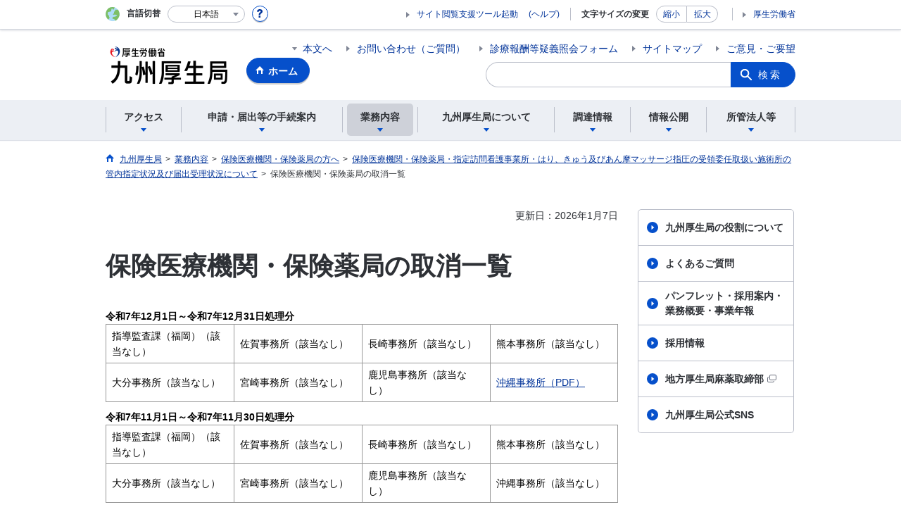

--- FILE ---
content_type: text/html; charset=UTF-8
request_url: https://kouseikyoku.mhlw.go.jp/kyushu/gyomu/gyomu/hoken_kikan/index_00009.html
body_size: 8044
content:
<!DOCTYPE html>
<html lang="ja" class="is-nojs">
<head prefix="og: http://ogp.me/ns# fb: http://ogp.me/ns/fb# article: http://ogp.me/ns/article#">
<meta charset="UTF-8">
<meta name="robots" content="index,follow">
<meta http-equiv="X-UA-Compatible" content="IE=edge">
<meta name="viewport" content="width=device-width,initial-scale=1">
<meta name="format-detection" content="telephone=no">
<meta name="description" content="">
<meta name="keywords" content="九州厚生局　調査課">
<meta property="og:title" content="保険医療機関・保険薬局の取消一覧">
<meta property="og:type" content="website">
<meta property="og:url" content="https://kouseikyoku.mhlw.go.jp/kyushu/gyomu/gyomu/hoken_kikan/index_00009.html">
<meta property="og:image" content="">
<meta property="og:site_name" content="">
<meta property="og:description" content="">
<meta property="fb:app_id" content="">
<title>保険医療機関・保険薬局の取消一覧</title>
<link rel="canonical" href="https://kouseikyoku.mhlw.go.jp/kyushu/gyomu/gyomu/hoken_kikan/index_00009.html">
<link rel="stylesheet" href="/common/css/app.css">
<link rel="stylesheet" href="/common/css/acn.css">
<script>document.documentElement.className = document.documentElement.className.replace('is-nojs', 'is-js');</script>
<script id="pt_loader" src="/common/js/ewbc.min.js"></script>
<script src="/common/js/newDate.js"></script>
</head>
<body class="t-region nav03">
<noscript>
<p>このページではJavaScriptを使用しています。JavaScriptを有効にしてください。</p>
</noscript>
<div class="l-wrapper" id="top">

<header class="l-header">
<div class="l-headerMain">
<div class="l-headerMain__inner">
<div class="l-headerMain__left">
<div class="m-headerLogo"><a href="https://kouseikyoku.mhlw.go.jp/kyushu/"><img src="/000243156.png" alt="九州厚生局 "></a></div>
<a href="https://kouseikyoku.mhlw.go.jp/kyushu/" class="m-headerHome"><span>ホーム</span></a>
<button type="button" class="m-headerHmenu js-hmenu"><span class="m-headerHmenu__line"><span>メニュー</span></span></button>
<!-- /.l-headerMain__left --></div>
<div class="l-headerMain__right">
<ul class="m-headerLink">
<li><a href="#content" class="m-headerLink--main js-scroll" data-id="#content">本文へ</a></li>

<li><a href="https://kouseikyoku.mhlw.go.jp/kyushu/otoiawase.html">お問い合わせ（ご質問）  </a></li>

<li><a href="https://kouseikyoku.mhlw.go.jp/kyushu/about/jimushoichiran.html#2.%E7%96%91%E7%BE%A9%E7%85%A7%E4%BC%9A%E3%81%AE%E6%96%B9%E6%B3%95%E3%81%AB%E3%81%A4%E3%81%84%E3%81%A6">診療報酬等疑義照会フォーム</a></li>

<li><a href="https://kouseikyoku.mhlw.go.jp/kyushu/aboutus/sitemap.html">サイトマップ</a></li>

<li><a href="/form/pub/kousei08/kyushu_goiken">ご意見・ご要望</a></li>

<li class="m-headerLink--sp"><a href="https://www.mhlw.go.jp/" data-icon="external">厚生労働省</a></li>
</ul>




<form action="/kyushu/search.html" id="cse-search-box">
<div class="m-headerSearch"><label for="q"><input type="text" class="m-headerSearch__textbox" name="q" id="q" title="カスタム検索" placeholder="カスタム検索"></label>
<input type="hidden" name="cx" value="006658829297820772930:m8m-kajaxci
">
<input type="hidden" name="cof" value="FORID:9">
<input type="hidden" name="ie" value="UTF-8">
<button type="submit" name="sa" class="m-headerSearch__button">検索</button>
<!-- /.m-headerSearch --></div>
</form>
<script type="text/javascript" src="https://www.google.com/cse/brand?form=cse-search-box&lang=ja"></script>

<!-- /.l-headerMain__right --></div>
<!-- /.l-headerMain__inner --></div>
<!-- /.l-headerMain --></div>

<div class="l-headerUtil">
<div class="l-headerUtil__inner">
<div class="m-headerUtil">
<div class="m-headerUtil__lang">
<div class="m-headerUtil__lang__ttl"><span>言語切替</span></div>
<p class="m-headerUtil__lang__help"><a href="#" class="js-modal"><img src="/common/img/icn_help.svg" alt="ヘルプ情報"></a></p>
<div class="m-modal">
<div class="m-modal__content">
<div class="m-modal__inner" tabindex="0">
<div class="m-hdgLv3"><div class="m-hdgLv3__hdg">「言語切替」サービスについて</div></div>
<p><p>このホームページを、英語・中国語・韓国語へ機械的に自動翻訳します。以下の内容をご理解のうえ、ご利用いただきますようお願いします。</p>

<ul class="m-listOrder">
	<li><span class="m-listOrder__sym">1.</span>

		<div class="m-listOrder__txt">翻訳対象はページ内に記載されている文字情報となります。画像等で表現する内容は翻訳されません。</div>
	</li>
	<li><span class="m-listOrder__sym">2.</span>
		<div class="m-listOrder__txt">機械による自動翻訳のため、必ずしも正確な翻訳であるとは限りません。</div>
	</li>
	<li><span class="m-listOrder__sym">3.</span>
		<div class="m-listOrder__txt">翻訳前の日本語ページに比べ、画面の表示に若干時間がかかる場合があります。</div>
	</li>
</ul>
</p>
<button type="button" class="m-modal__close"><span>閉じる</span></button>
<!-- /.m-modal__inner --></div>
<!-- /.m-modal__content --></div>
<!-- /.m-modal --></div>
<div class="m-headerUtil__lang__select">
<div class="m-headerUtil__lang__select__current"><button type="button" id="headerLang">
<span class="is-ja">日本語</span>
<span class="is-en">English</span>
<span class="is-cn">中文(简体字)</span>
<span class="is-tw">中文(繁體字)</span>
<span class="is-ko">한국어</span>
<img src="/common/img/icn_lang.svg" alt="開く"></button></div>

<ul class="m-headerUtil__lang__select__list">
<li><olang><a href="" lang="ja" data-lang="ja">日本語</a></olang></li>
<li><olang><a href="https://translation.mhlw.go.jp
/LUCMHLW/ns/w1/jaen/" lang="en" data-lang="en">English</a></olang></li>
<li><olang><a href="https://translation.mhlw.go.jp
/LUCMHLW/ns/w1/jazh/" lang="zh-cn" data-lang="zh-cn">中文(简体字)</a></olang></li>
<li><olang><a href="https://translation.mhlw.go.jp
/LUCMHLW/ns/w1/jazhb/" lang="zh-tw" data-lang="zh-tw">中文(繁體字)</a></olang></li>
<li><olang><a href="https://translation.mhlw.go.jp
/LUCMHLW/ns/w1/jako/" lang="ko" data-lang="ko">한국어</a></olang></li>
</ul>
<olang><script src="https://code.jquery.com/jquery-3.2.1.min.js"></script></olang>
<script>
$(function(){
if (location.href.indexOf("tl.cgi") != -1) {
var url = location.href
var translation_url = url.slice(0,url.indexOf("?SLANG")).slice(url.indexOf("tl.cgi/") + 7);
}else{
var translation_url = location.href;
}
$("ul.m-headerUtil__lang__select__list a").each(function() {
$(this).attr("href",$(this).attr("href") + translation_url);
});
});
</script>

<!-- /.m-headerUtil__lang__select --></div>
<!-- /.m-headerUtil__lang --></div>
<div class="m-headerUtil__support">
<ul class="m-headerUtil__tool">
<li class="etsuran"><a href="javascript:ptspkLoader('toggle')" id="pt_enable">サイト閲覧支援ツール起動</a><a href="https://www.mhlw.go.jp/etsuranshien/index.html" class="etsuran_on" target="_blank">(ヘルプ)</a></li>
</ul>
<dl class="m-headerUtil__fontsize">
<dt>文字サイズの変更</dt>
<dd><a href="#" class="text_size_down" data-size="s">縮小</a></dd>
<dd><a href="#" class="text_size_up" data-size="l">拡大</a></dd>
<!-- /.m-headerUtil__fontsize --></dl>
<ul class="m-headerUtil__support__list">
<li><a href="https://www.mhlw.go.jp/">厚生労働省</a></li>
</ul>
<!-- /.m-headerUtil__support --></div>
<!-- /.m-headerUtil --></div>
<!-- /.l-headerUtil__inner --></div>
<!-- /.l-headerUtil --></div>
<nav class="l-headerGnav">
<div class="l-headerGnav__inner">
<ul class="m-headerGnav">
<li><a href="#" class="js-mdrop" data-id="megadrop-01"><span><span>アクセス</span></span></a>
<div class="m-headerMdrop" id="megadrop-01">
<div class="m-headerMdrop__content">
<div class="m-headerMdrop__hdg">
<div class="m-headerMdrop__hdg--lv2"><a href="#mdorop-01" class="js-toggle-sp" data-id="mdorop-01">アクセス
<span class="m-headerMdrop__hdg--lv2__icn"><img src="/common/img/icn_toggle_plus.svg" alt="開く"></span></a></div>
<p class="m-headerMdrop__hdg__link"><a href="https://kouseikyoku.mhlw.go.jp/kyushu/about/index.html#shozaichi">アクセストップへ</a></p>
<!-- /.m-headerMdrop__hdg --></div>
<div class="m-headerMdrop__content__inner">
<ul class="m-headerMdrop__menu" id="mdorop-01">
<li class="m-headerMdrop__menu--sp"><a href="https://kouseikyoku.mhlw.go.jp/kyushu/about/index.html#shozaichi"><span>アクセストップへ</span></a></li>
<li><a href="/kyushu/about/shozai_gouchou.html"><span>総務課、会計課、企画調整課、健康福祉課、医事課、食品衛生課、地域包括ケア推進課、保険年金課</span></a></li>
<li><a href="/kyushu/about/shozai_dainicyousya.html"><span>管理課、医療課、調査課、指導監査課、社会保険審査官</span></a></li>
<li><a href="/kyushu/about/shozai_nenkinshinsa.html"><span>年金指導課、年金調整課、年金審査課</span></a></li>
<li><a href="/kyushu/about/shozai_mayaku.html"><span>麻薬取締部</span></a></li>
<li><a href="/kyushu/about/shozai_kokura.html"><span>麻薬取締部小倉分室</span></a></li>
<li><a href="/kyushu/about/shozai_mayaku_okinawa.html"><span>沖縄麻薬取締支所</span></a></li>
<li><a href="/kyushu/about/saga.html"><span>佐賀事務所</span></a></li>
<li><a href="/kyushu/about/nagasaki.html"><span>長崎事務所</span></a></li>
<li><a href="/kyushu/about/kumamoto.html"><span>熊本事務所</span></a></li>
<li><a href="/kyushu/about/ooita.html"><span>大分事務所</span></a></li>
<li><a href="/kyushu/about/miyazaki.html"><span>宮崎事務所</span></a></li>
<li><a href="/kyushu/about/kagoshima.html"><span>鹿児島事務所</span></a></li>
<li><a href="/kyushu/about/okinawa.html"><span>沖縄事務所</span></a></li>
<!-- /.m-headerMdrop__menu --></ul>
<!-- /.m-headerMdrop__content__inner --></div>
<button type="button" class="m-headerMdrop__close"><span>閉じる</span></button>
<!-- /.m-headerMdrop__content --></div>
<!-- /.m-headerMdrop --></div>
</li>
<li><a href="#" class="js-mdrop" data-id="megadrop-02"><span><span>申請・届出等の手続案内</span></span></a>
<div class="m-headerMdrop" id="megadrop-02">
<div class="m-headerMdrop__content">
<div class="m-headerMdrop__hdg">
<div class="m-headerMdrop__hdg--lv2"><a href="#mdorop-02" class="js-toggle-sp" data-id="mdorop-02">申請・届出等の手続案内
<span class="m-headerMdrop__hdg--lv2__icn"><img src="/common/img/icn_toggle_plus.svg" alt="開く"></span></a></div>
<p class="m-headerMdrop__hdg__link"><a href="/kyushu/shinsei/index.html">申請・届出等の手続案内トップへ</a></p>
<!-- /.m-headerMdrop__hdg --></div>
<div class="m-headerMdrop__content__inner">
<ul class="m-headerMdrop__menu" id="mdorop-02">
<li class="m-headerMdrop__menu--sp"><a href="/kyushu/shinsei/index.html"><span>申請・届出等の手続案内トップへ</span></a></li>
<li><a href="https://kouseikyoku.mhlw.go.jp/kyushu/shinsei/index.html#kenkoufukushika"><span>健康福祉課</span></a></li>
<li><a href="https://kouseikyoku.mhlw.go.jp/kyushu/shinsei/index.html#ijika"><span>医事課</span></a></li>
<li><a href="https://kouseikyoku.mhlw.go.jp/kyushu/shinsei/index.html#syokuhineiseika"><span>食品衛生課</span></a></li>
<li><a href="https://kouseikyoku.mhlw.go.jp/kyushu/shinsei/index.html#hokennenkinka"><span>保険年金課</span></a></li>
<li><a href="https://kouseikyoku.mhlw.go.jp/kyushu/shinsei/index.html#kanrika"><span>管理課</span></a></li>
<li><a href="https://kouseikyoku.mhlw.go.jp/kyushu/shinsei/index.html#iryouka"><span>医療課</span></a></li>
<li><a href="https://kouseikyoku.mhlw.go.jp/kyushu/shinsei/index.html#shidokansaka"><span>指導監査課・事務所</span></a></li>
<li><a href="https://kouseikyoku.mhlw.go.jp/kyushu/shinsei/index.html#sonota"><span>その他</span></a></li>
<!-- /.m-headerMdrop__menu --></ul>
<!-- /.m-headerMdrop__content__inner --></div>
<button type="button" class="m-headerMdrop__close"><span>閉じる</span></button>
<!-- /.m-headerMdrop__content --></div>
<!-- /.m-headerMdrop --></div>
</li>
<li><a href="#" class="js-mdrop" data-id="megadrop-03"><span><span>業務内容</span></span></a>
<div class="m-headerMdrop" id="megadrop-03">
<div class="m-headerMdrop__content">
<div class="m-headerMdrop__hdg">
<div class="m-headerMdrop__hdg--lv2"><a href="#mdorop-03" class="js-toggle-sp" data-id="mdorop-03">業務内容
<span class="m-headerMdrop__hdg--lv2__icn"><img src="/common/img/icn_toggle_plus.svg" alt="開く"></span></a></div>
<p class="m-headerMdrop__hdg__link"><a href="/kyushu/gyomu/index.html">業務内容トップへ</a></p>
<!-- /.m-headerMdrop__hdg --></div>
<div class="m-headerMdrop__content__inner">
<ul class="m-headerMdrop__menu" id="mdorop-03">
<li class="m-headerMdrop__menu--sp"><a href="/kyushu/gyomu/index.html"><span>業務内容トップへ</span></a></li>
<li><a href="https://kouseikyoku.mhlw.go.jp/kyushu/gyomu/index.html#omonagyoumu"><span>主な業務別情報</span></a></li>
<li><a href="https://kouseikyoku.mhlw.go.jp/kyushu/gyomu/index.html#bukashitsu"><span>部・課業務別情報 </span></a></li>
<!-- /.m-headerMdrop__menu --></ul>
<!-- /.m-headerMdrop__content__inner --></div>
<button type="button" class="m-headerMdrop__close"><span>閉じる</span></button>
<!-- /.m-headerMdrop__content --></div>
<!-- /.m-headerMdrop --></div>
</li>
<li><a href="#" class="js-mdrop" data-id="megadrop-04"><span><span>九州厚生局について</span></span></a>
<div class="m-headerMdrop" id="megadrop-04">
<div class="m-headerMdrop__content">
<div class="m-headerMdrop__hdg">
<div class="m-headerMdrop__hdg--lv2"><a href="#mdorop-04" class="js-toggle-sp" data-id="mdorop-04">九州厚生局について
<span class="m-headerMdrop__hdg--lv2__icn"><img src="/common/img/icn_toggle_plus.svg" alt="開く"></span></a></div>
<p class="m-headerMdrop__hdg__link"><a href="/kyushu/about/index.html">九州厚生局についてトップへ</a></p>
<!-- /.m-headerMdrop__hdg --></div>
<div class="m-headerMdrop__content__inner">
<ul class="m-headerMdrop__menu" id="mdorop-04">
<li class="m-headerMdrop__menu--sp"><a href="/kyushu/about/index.html"><span>九州厚生局についてトップへ</span></a></li>
<li><a href="https://kouseikyoku.mhlw.go.jp/kyushu/about/index.html#kihonrinen"><span>基本理念及び行動指針</span></a></li>
<li><a href="https://kouseikyoku.mhlw.go.jp/kyushu/about/index.html#soshiki"><span>組織</span></a></li>
<li><a href="https://kouseikyoku.mhlw.go.jp/kyushu/about/index.html#shozaichi"><span>所在地・連絡先</span></a></li>
<!-- /.m-headerMdrop__menu --></ul>
<!-- /.m-headerMdrop__content__inner --></div>
<button type="button" class="m-headerMdrop__close"><span>閉じる</span></button>
<!-- /.m-headerMdrop__content --></div>
<!-- /.m-headerMdrop --></div>
</li>
<li><a href="#" class="js-mdrop" data-id="megadrop-05"><span><span>調達情報</span></span></a>
<div class="m-headerMdrop" id="megadrop-05">
<div class="m-headerMdrop__content">
<div class="m-headerMdrop__hdg">
<div class="m-headerMdrop__hdg--lv2"><a href="#mdorop-05" class="js-toggle-sp" data-id="mdorop-05">調達情報
<span class="m-headerMdrop__hdg--lv2__icn"><img src="/common/img/icn_toggle_plus.svg" alt="開く"></span></a></div>
<p class="m-headerMdrop__hdg__link"><a href="/kyushu/chotatsu/index.html">調達情報トップへ</a></p>
<!-- /.m-headerMdrop__hdg --></div>
<div class="m-headerMdrop__content__inner">
<ul class="m-headerMdrop__menu" id="mdorop-05">
<li class="m-headerMdrop__menu--sp"><a href="/kyushu/chotatsu/index.html"><span>調達情報トップへ</span></a></li>
<li><a href="https://kouseikyoku.mhlw.go.jp/kyushu/chotatsu/index.html#madoguchi"><span>調達窓口</span></a></li>
<li><a href="https://kouseikyoku.mhlw.go.jp/kyushu/chotatsu/index.html#chotatsu"><span>調達情報等</span></a></li>
<!-- /.m-headerMdrop__menu --></ul>
<!-- /.m-headerMdrop__content__inner --></div>
<button type="button" class="m-headerMdrop__close"><span>閉じる</span></button>
<!-- /.m-headerMdrop__content --></div>
<!-- /.m-headerMdrop --></div>
</li>
<li><a href="#" class="js-mdrop" data-id="megadrop-06"><span><span>情報公開</span></span></a>
<div class="m-headerMdrop" id="megadrop-06">
<div class="m-headerMdrop__content">
<div class="m-headerMdrop__hdg">
<div class="m-headerMdrop__hdg--lv2"><a href="#mdorop-06" class="js-toggle-sp" data-id="mdorop-06">情報公開
<span class="m-headerMdrop__hdg--lv2__icn"><img src="/common/img/icn_toggle_plus.svg" alt="開く"></span></a></div>
<p class="m-headerMdrop__hdg__link"><a href="/kyushu/about/johokokai/index.html">情報公開トップへ</a></p>
<!-- /.m-headerMdrop__hdg --></div>
<div class="m-headerMdrop__content__inner">
<ul class="m-headerMdrop__menu" id="mdorop-06">
<li class="m-headerMdrop__menu--sp"><a href="/kyushu/about/johokokai/index.html"><span>情報公開トップへ</span></a></li>
<li><a href="/kyushu/about/johokokai/johokoukai-seikiyu.html"><span>情報公開請求について</span></a></li>
<li><a href="/kyushu/about/johokokai/koubunsyo.html"><span>公文書管理について</span></a></li>
<li><a href="/kyushu/houdou/index.html"><span>報道発表について</span></a></li>
<!-- /.m-headerMdrop__menu --></ul>
<!-- /.m-headerMdrop__content__inner --></div>
<button type="button" class="m-headerMdrop__close"><span>閉じる</span></button>
<!-- /.m-headerMdrop__content --></div>
<!-- /.m-headerMdrop --></div>
</li>
<li><a href="#" class="js-mdrop" data-id="megadrop-07"><span><span>所管法人等</span></span></a>
<div class="m-headerMdrop" id="megadrop-07">
<div class="m-headerMdrop__content">
<div class="m-headerMdrop__hdg">
<div class="m-headerMdrop__hdg--lv2"><a href="#mdorop-07" class="js-toggle-sp" data-id="mdorop-07">所管法人等
<span class="m-headerMdrop__hdg--lv2__icn"><img src="/common/img/icn_toggle_plus.svg" alt="開く"></span></a></div>
<p class="m-headerMdrop__hdg__link"><a href="/kyushu/shokan/index.html">所管法人等トップへ</a></p>
<!-- /.m-headerMdrop__hdg --></div>
<div class="m-headerMdrop__content__inner">
<ul class="m-headerMdrop__menu" id="mdorop-07">
<li class="m-headerMdrop__menu--sp"><a href="/kyushu/shokan/index.html"><span>所管法人等トップへ</span></a></li>
<li><a href="https://kouseikyoku.mhlw.go.jp/kyushu/shokan/index.html#kenkoufukushika"><span>健康福祉課</span></a></li>
<li><a href="https://kouseikyoku.mhlw.go.jp/kyushu/shokan/index.html#shokuhineiseika"><span>食品衛生課</span></a></li>
<li><a href="https://kouseikyoku.mhlw.go.jp/kyushu/shokan/index.html#hokennenkinka"><span>保険年金課</span></a></li>
<!-- /.m-headerMdrop__menu --></ul>
<!-- /.m-headerMdrop__content__inner --></div>
<button type="button" class="m-headerMdrop__close"><span>閉じる</span></button>
<!-- /.m-headerMdrop__content --></div>
<!-- /.m-headerMdrop --></div>
</li>
<!-- /.m-headerGnav --></ul>
<!-- /.l-headerGnav__inner --></div>
<div class="m-headerGnav__close--sp"><button type="button" class="m-headerGnav__close--sp__button"><span>閉じる</span></button></div>
<!-- /.l-headerGnav --></nav>

<!-- /.l-header --></header>

<main class="l-content" id="content">
<div class="l-contentHead">
<div class="l-contentHead__inner">

<ol class="m-navBreadcrumb" itemscope="" itemtype="http://schema.org/BreadcrumbList">
<li itemprop="itemListElement" itemscope="" itemtype="http://schema.org/ListItem">
<a href="/kyushu/index.html" itemprop="item"><span itemprop="name">九州厚生局</span></a>
<meta itemprop="position" content="1"><span>></span></li>
<li itemprop="itemListElement" itemscope="" itemtype="http://schema.org/ListItem">
<a href="/kyushu/gyomu/index.html" itemprop="item"><span itemprop="name">業務内容</span></a>
<meta itemprop="position" content="2"><span>></span></li>
<li itemprop="itemListElement" itemscope="" itemtype="http://schema.org/ListItem">
<a href="/kyushu/gyomu/gyomu/hoken_kikan/tsuchi/hokeniryoukikan.html" itemprop="item"><span itemprop="name">保険医療機関・保険薬局の方へ</span></a>
<meta itemprop="position" content="3"><span>></span></li>
<li itemprop="itemListElement" itemscope="" itemtype="http://schema.org/ListItem">
<a href="/kyushu/gyomu/gyomu/hoken_kikan/index_00004.html" itemprop="item"><span itemprop="name">保険医療機関・保険薬局・指定訪問看護事業所・はり、きゅう及びあん摩マッサージ指圧の受領委任取扱い施術所の管内指定状況及び届出受理状況について</span></a>
<meta itemprop="position" content="4"><span>></span></li>
<li itemprop="itemListElement" itemscope="" itemtype="http://schema.org/ListItem">
<span itemprop="name" aria-current="page">保険医療機関・保険薬局の取消一覧</span>
<meta itemprop="position" content="5"></li>
<!-- /.m-navBreadcrumb --></ol>

<!-- /.l-contentHead__inner --></div>
<!-- /.l-contentHead --></div>

<div class="l-contentBody">
<div class="l-contentBody__inner">
<div class="l-contentMain">

<p class="m-txtM--right">更新日：2026年1月7日</p>

<div class="m-hdgLv1">
	<h1 class="m-hdgLv1__hdg">保険医療機関・保険薬局の取消一覧</h1>
</div>

<div class="m-grid"><div class="m-grid__col1"><strong style="color: rgb(0, 0, 0); font-size: 14px;">令和7年12月1日～令和7年12月31日処理分</strong>

<table border="1" class="datatable" style="font-size: 14px; line-height: 1.6; margin: 0px 0px 0.8em; color: rgb(0, 0, 0); border-collapse: collapse; border-spacing: 0px; border: 1px solid rgb(153, 153, 153);" width="100%">
	<tbody>
		<tr>
			<td style="padding: 5px 8px; border: 1px solid rgb(153, 153, 153);" width="25%">
				<p style="margin: 0px; padding: 0px;">指導監査課（福岡）（該当なし）</p>
			</td>
			<td style="padding: 5px 8px; border: 1px solid rgb(153, 153, 153);" width="25%">
				<p style="margin: 0px; padding: 0px;">佐賀事務所（該当なし）</p>
			</td>
			<td style="padding: 5px 8px; border: 1px solid rgb(153, 153, 153);" width="25%">
				<p style="margin: 0px; padding: 0px;">長崎事務所（該当なし）</p>
			</td>
			<td style="padding: 5px 8px; border: 1px solid rgb(153, 153, 153);" width="25%">
				<p style="margin: 0px; padding: 0px;">熊本事務所（該当なし）</p>
			</td>
		</tr>
		<tr>
			<td style="padding: 5px 8px; border: 1px solid rgb(153, 153, 153);">
				<p style="margin: 0px; padding: 0px;">大分事務所（該当なし）</p>
			</td>
			<td style="padding: 5px 8px; border: 1px solid rgb(153, 153, 153);">
				<p style="margin: 0px; padding: 0px;">宮崎事務所（該当なし）</p>
			</td>
			<td style="padding: 5px 8px; border: 1px solid rgb(153, 153, 153);">
				<p style="margin: 0px; padding: 0px;">鹿児島事務所（該当なし）</p>
			</td>
			<td style="padding: 5px 8px; border: 1px solid rgb(153, 153, 153);">
				<p style="margin: 0px; padding: 0px;"><a href="/kyushu/000425129.pdf">沖縄事務所（PDF）</a></p>
			</td>
		</tr>
	</tbody>
</table>
<strong style="color: rgb(0, 0, 0); font-size: 14px;">令和7年11月1日～令和7年11月30日処理分</strong>

<table border="1" class="datatable" style="font-size: 14px; line-height: 1.6; margin: 0px 0px 0.8em; color: rgb(0, 0, 0); border-collapse: collapse; border-spacing: 0px; border: 1px solid rgb(153, 153, 153);" width="100%">
	<tbody>
		<tr>
			<td style="padding: 5px 8px; border: 1px solid rgb(153, 153, 153);" width="25%">
				<p style="margin: 0px; padding: 0px;">指導監査課（福岡）（該当なし）</p>
			</td>
			<td style="padding: 5px 8px; border: 1px solid rgb(153, 153, 153);" width="25%">
				<p style="margin: 0px; padding: 0px;">佐賀事務所（該当なし）</p>
			</td>
			<td style="padding: 5px 8px; border: 1px solid rgb(153, 153, 153);" width="25%">
				<p style="margin: 0px; padding: 0px;">長崎事務所（該当なし）</p>
			</td>
			<td style="padding: 5px 8px; border: 1px solid rgb(153, 153, 153);" width="25%">
				<p style="margin: 0px; padding: 0px;">熊本事務所（該当なし）</p>
			</td>
		</tr>
		<tr>
			<td style="padding: 5px 8px; border: 1px solid rgb(153, 153, 153);">
				<p style="margin: 0px; padding: 0px;">大分事務所（該当なし）</p>
			</td>
			<td style="padding: 5px 8px; border: 1px solid rgb(153, 153, 153);">
				<p style="margin: 0px; padding: 0px;">宮崎事務所（該当なし）</p>
			</td>
			<td style="padding: 5px 8px; border: 1px solid rgb(153, 153, 153);">
				<p style="margin: 0px; padding: 0px;">鹿児島事務所（該当なし）</p>
			</td>
			<td style="padding: 5px 8px; border: 1px solid rgb(153, 153, 153);">
				<p style="margin: 0px; padding: 0px;">沖縄事務所（該当なし）</p>
			</td>
		</tr>
	</tbody>
</table>
<strong style="color: rgb(0, 0, 0); font-size: 14px;">令和7年10月1日～令和7年10月31日処理分</strong>

<table border="1" class="datatable" style="font-size: 14px; line-height: 1.6; margin: 0px 0px 0.8em; color: rgb(0, 0, 0); border-collapse: collapse; border-spacing: 0px; border: 1px solid rgb(153, 153, 153);" width="100%">
	<tbody>
		<tr>
			<td style="padding: 5px 8px; border: 1px solid rgb(153, 153, 153);" width="25%">
				<p style="margin: 0px; padding: 0px;">指導監査課（福岡）（該当なし）</p>
			</td>
			<td style="padding: 5px 8px; border: 1px solid rgb(153, 153, 153);" width="25%">
				<p style="margin: 0px; padding: 0px;">佐賀事務所（該当なし）</p>
			</td>
			<td style="padding: 5px 8px; border: 1px solid rgb(153, 153, 153);" width="25%">
				<p style="margin: 0px; padding: 0px;">長崎事務所（該当なし）</p>
			</td>
			<td style="padding: 5px 8px; border: 1px solid rgb(153, 153, 153);" width="25%">
				<p style="margin: 0px; padding: 0px;">熊本事務所（該当なし）</p>
			</td>
		</tr>
		<tr>
			<td style="padding: 5px 8px; border: 1px solid rgb(153, 153, 153);">
				<p style="margin: 0px; padding: 0px;">大分事務所（該当なし）</p>
			</td>
			<td style="padding: 5px 8px; border: 1px solid rgb(153, 153, 153);">
				<p style="margin: 0px; padding: 0px;">宮崎事務所（該当なし）</p>
			</td>
			<td style="padding: 5px 8px; border: 1px solid rgb(153, 153, 153);">
				<p style="margin: 0px; padding: 0px;">鹿児島事務所（該当なし）</p>
			</td>
			<td style="padding: 5px 8px; border: 1px solid rgb(153, 153, 153);">
				<p style="margin: 0px; padding: 0px;">沖縄事務所（該当なし<span style="color: rgb(0, 0, 0); font-size: 14px;">）</span></p>
			</td>
		</tr>
	</tbody>
</table>
<strong style="color: rgb(0, 0, 0); font-size: 14px;">令和7年9月1日～令和7年9月30日処理分</strong>

<table border="1" class="datatable" style="font-size: 14px; line-height: 1.6; margin: 0px 0px 0.8em; color: rgb(0, 0, 0); border-collapse: collapse; border-spacing: 0px; border: 1px solid rgb(153, 153, 153);" width="100%">
	<tbody>
		<tr>
			<td style="padding: 5px 8px; border: 1px solid rgb(153, 153, 153);" width="25%">
				<p style="margin: 0px; padding: 0px;">指導監査課（福岡）（該当なし）</p>
			</td>
			<td style="padding: 5px 8px; border: 1px solid rgb(153, 153, 153);" width="25%">
				<p style="margin: 0px; padding: 0px;">佐賀事務所（該当なし）</p>
			</td>
			<td style="padding: 5px 8px; border: 1px solid rgb(153, 153, 153);" width="25%">
				<p style="margin: 0px; padding: 0px;">長崎事務所（該当なし）</p>
			</td>
			<td style="padding: 5px 8px; border: 1px solid rgb(153, 153, 153);" width="25%">
				<p style="margin: 0px; padding: 0px;">熊本事務所（該当なし）</p>
			</td>
		</tr>
		<tr>
			<td style="padding: 5px 8px; border: 1px solid rgb(153, 153, 153);">
				<p style="margin: 0px; padding: 0px;">大分事務所（該当なし）</p>
			</td>
			<td style="padding: 5px 8px; border: 1px solid rgb(153, 153, 153);">
				<p style="margin: 0px; padding: 0px;">宮崎事務所（該当なし）</p>
			</td>
			<td style="padding: 5px 8px; border: 1px solid rgb(153, 153, 153);">
				<p style="margin: 0px; padding: 0px;">鹿児島事務所（該当なし）</p>
			</td>
			<td style="padding: 5px 8px; border: 1px solid rgb(153, 153, 153);">
				<p style="margin: 0px; padding: 0px;">沖縄事務所（該当なし）</p>
			</td>
		</tr>
	</tbody>
</table>
<strong style="color: rgb(0, 0, 0); font-size: 14px;">令和7年8月1日～令和7年8月31日処理分</strong>

<table border="1" class="datatable" style="font-size: 14px; line-height: 1.6; margin: 0px 0px 0.8em; color: rgb(0, 0, 0); border-collapse: collapse; border-spacing: 0px; border: 1px solid rgb(153, 153, 153);" width="100%">
	<tbody>
		<tr>
			<td style="padding: 5px 8px; border: 1px solid rgb(153, 153, 153);" width="25%">
				<p style="margin: 0px; padding: 0px;">指導監査課（福岡）（該当なし）</p>
			</td>
			<td style="padding: 5px 8px; border: 1px solid rgb(153, 153, 153);" width="25%">
				<p style="margin: 0px; padding: 0px;">佐賀事務所（該当なし）</p>
			</td>
			<td style="padding: 5px 8px; border: 1px solid rgb(153, 153, 153);" width="25%">
				<p style="margin: 0px; padding: 0px;">長崎事務所（該当なし）</p>
			</td>
			<td style="padding: 5px 8px; border: 1px solid rgb(153, 153, 153);" width="25%">
				<p style="margin: 0px; padding: 0px;">熊本事務所（該当なし）</p>
			</td>
		</tr>
		<tr>
			<td style="padding: 5px 8px; border: 1px solid rgb(153, 153, 153);">
				<p style="margin: 0px; padding: 0px;">大分事務所（該当なし）</p>
			</td>
			<td style="padding: 5px 8px; border: 1px solid rgb(153, 153, 153);">
				<p style="margin: 0px; padding: 0px;">宮崎事務所（該当なし）</p>
			</td>
			<td style="padding: 5px 8px; border: 1px solid rgb(153, 153, 153);">
				<p style="margin: 0px; padding: 0px;">鹿児島事務所（該当なし）</p>
			</td>
			<td style="padding: 5px 8px; border: 1px solid rgb(153, 153, 153);">
				<p style="margin: 0px; padding: 0px;">沖縄事務所（該当なし）</p>
			</td>
		</tr>
	</tbody>
</table>
<strong style="color: rgb(0, 0, 0); font-size: 14px;">令和7年7月1日～令和7年7月31日処理分</strong>

<table border="1" class="datatable" style="font-size: 14px; line-height: 1.6; margin: 0px 0px 0.8em; color: rgb(0, 0, 0); border-collapse: collapse; border-spacing: 0px; border: 1px solid rgb(153, 153, 153);" width="100%">
	<tbody>
		<tr>
			<td style="padding: 5px 8px; border: 1px solid rgb(153, 153, 153);" width="25%">
				<p style="margin: 0px; padding: 0px;">指導監査課（福岡）（該当なし）</p>
			</td>
			<td style="padding: 5px 8px; border: 1px solid rgb(153, 153, 153);" width="25%">
				<p style="margin: 0px; padding: 0px;">佐賀事務所（該当なし）</p>
			</td>
			<td style="padding: 5px 8px; border: 1px solid rgb(153, 153, 153);" width="25%">
				<p style="margin: 0px; padding: 0px;">長崎事務所（該当なし）</p>
			</td>
			<td style="padding: 5px 8px; border: 1px solid rgb(153, 153, 153);" width="25%">
				<p style="margin: 0px; padding: 0px;">熊本事務所（該当なし）</p>
			</td>
		</tr>
		<tr>
			<td style="padding: 5px 8px; border: 1px solid rgb(153, 153, 153);">
				<p style="margin: 0px; padding: 0px;">大分事務所（該当なし）</p>
			</td>
			<td style="padding: 5px 8px; border: 1px solid rgb(153, 153, 153);">
				<p style="margin: 0px; padding: 0px;">宮崎事務所（該当なし）</p>
			</td>
			<td style="padding: 5px 8px; border: 1px solid rgb(153, 153, 153);">
				<p style="margin: 0px; padding: 0px;">鹿児島事務所（該当なし）</p>
			</td>
			<td style="padding: 5px 8px; border: 1px solid rgb(153, 153, 153);">
				<p style="margin: 0px; padding: 0px;">沖縄事務所（該当なし）</p>
			</td>
		</tr>
	</tbody>
</table>
<strong style="color: rgb(0, 0, 0); font-size: 14px;">令和7年6月1日～令和7年6月30日処理分</strong>

<table border="1" class="datatable" style="font-size: 14px; line-height: 1.6; margin: 0px 0px 0.8em; color: rgb(0, 0, 0); border-collapse: collapse; border-spacing: 0px; border: 1px solid rgb(153, 153, 153);" width="100%">
	<tbody>
		<tr>
			<td style="padding: 5px 8px; border: 1px solid rgb(153, 153, 153);" width="25%">
				<p style="margin: 0px; padding: 0px;">指導監査課（福岡）（該当なし)</p>
			</td>
			<td style="padding: 5px 8px; border: 1px solid rgb(153, 153, 153);" width="25%">
				<p style="margin: 0px; padding: 0px;">佐賀事務所（該当なし）</p>
			</td>
			<td style="padding: 5px 8px; border: 1px solid rgb(153, 153, 153);" width="25%">
				<p style="margin: 0px; padding: 0px;">長崎事務所（該当なし）</p>
			</td>
			<td style="padding: 5px 8px; border: 1px solid rgb(153, 153, 153);" width="25%">
				<p style="margin: 0px; padding: 0px;">熊本事務所（該当なし）</p>
			</td>
		</tr>
		<tr>
			<td style="padding: 5px 8px; border: 1px solid rgb(153, 153, 153);">
				<p style="margin: 0px; padding: 0px;">大分事務所（該当なし）</p>
			</td>
			<td style="padding: 5px 8px; border: 1px solid rgb(153, 153, 153);">
				<p style="margin: 0px; padding: 0px;">宮崎事務所（該当なし）</p>
			</td>
			<td style="padding: 5px 8px; border: 1px solid rgb(153, 153, 153);">
				<p style="margin: 0px; padding: 0px;">鹿児島事務所（該当なし）</p>
			</td>
			<td style="padding: 5px 8px; border: 1px solid rgb(153, 153, 153);">
				<p style="margin: 0px; padding: 0px;">沖縄事務所（該当なし）</p>
			</td>
		</tr>
	</tbody>
</table>
<strong style="color: rgb(0, 0, 0); font-size: 14px;">令和7年5月1日～令和7年5月31日処理分</strong>

<table border="1" class="datatable" style="font-size: 14px; line-height: 1.6; margin: 0px 0px 0.8em; color: rgb(0, 0, 0); border-collapse: collapse; border-spacing: 0px; border: 1px solid rgb(153, 153, 153);" width="100%">
	<tbody>
		<tr>
			<td style="padding: 5px 8px; border: 1px solid rgb(153, 153, 153);" width="25%">
				<p style="margin: 0px; padding: 0px;">指導監査課（福岡）（該当なし）</p>
			</td>
			<td style="padding: 5px 8px; border: 1px solid rgb(153, 153, 153);" width="25%">
				<p style="margin: 0px; padding: 0px;">佐賀事務所（該当なし）</p>
			</td>
			<td style="padding: 5px 8px; border: 1px solid rgb(153, 153, 153);" width="25%">
				<p style="margin: 0px; padding: 0px;">長崎事務所（該当なし）</p>
			</td>
			<td style="padding: 5px 8px; border: 1px solid rgb(153, 153, 153);" width="25%">
				<p style="margin: 0px; padding: 0px;">熊本事務所（該当なし）</p>
			</td>
		</tr>
		<tr>
			<td style="padding: 5px 8px; border: 1px solid rgb(153, 153, 153);">
				<p style="margin: 0px; padding: 0px;">大分事務所（該当なし）</p>
			</td>
			<td style="padding: 5px 8px; border: 1px solid rgb(153, 153, 153);">
				<p style="margin: 0px; padding: 0px;">宮崎事務所（該当なし）</p>
			</td>
			<td style="padding: 5px 8px; border: 1px solid rgb(153, 153, 153);">
				<p style="margin: 0px; padding: 0px;">鹿児島事務所（該当なし）</p>
			</td>
			<td style="padding: 5px 8px; border: 1px solid rgb(153, 153, 153);">
				<p style="margin: 0px; padding: 0px;">沖縄事務所（該当なし）</p>
			</td>
		</tr>
	</tbody>
</table>
<strong style="color: rgb(0, 0, 0); font-size: 14px;">令和7年4月1日～令和7年4月30日処理分</strong>

<table border="1" class="datatable" style="font-size: 14px; line-height: 1.6; margin: 0px 0px 0.8em; color: rgb(0, 0, 0); border-collapse: collapse; border-spacing: 0px; border: 1px solid rgb(153, 153, 153);" width="100%">
	<tbody>
		<tr>
			<td style="padding: 5px 8px; border: 1px solid rgb(153, 153, 153);" width="25%">
				<p style="margin: 0px; padding: 0px;"><a href="/kyushu/000396129.pdf">指導監査課（福岡）（PDF）</a></p>
			</td>
			<td style="padding: 5px 8px; border: 1px solid rgb(153, 153, 153);" width="25%">
				<p style="margin: 0px; padding: 0px;">佐賀事務所（該当なし）</p>
			</td>
			<td style="padding: 5px 8px; border: 1px solid rgb(153, 153, 153);" width="25%">
				<p style="margin: 0px; padding: 0px;">長崎事務所（該当なし）</p>
			</td>
			<td style="padding: 5px 8px; border: 1px solid rgb(153, 153, 153);" width="25%">
				<p style="margin: 0px; padding: 0px;">熊本事務所（該当なし）</p>
			</td>
		</tr>
		<tr>
			<td style="padding: 5px 8px; border: 1px solid rgb(153, 153, 153);">
				<p style="margin: 0px; padding: 0px;">大分事務所（該当なし）</p>
			</td>
			<td style="padding: 5px 8px; border: 1px solid rgb(153, 153, 153);">
				<p style="margin: 0px; padding: 0px;">宮崎事務所（該当なし）</p>
			</td>
			<td style="padding: 5px 8px; border: 1px solid rgb(153, 153, 153);">
				<p style="margin: 0px; padding: 0px;">鹿児島事務所（該当なし）</p>
			</td>
			<td style="padding: 5px 8px; border: 1px solid rgb(153, 153, 153);">
				<p style="margin: 0px; padding: 0px;">沖縄事務所（該当なし）</p>
			</td>
		</tr>
	</tbody>
</table>
<strong style="color: rgb(0, 0, 0); font-size: 14px;">令和7年3月1日～令和7年3月31日処理分</strong>

<table border="1" class="datatable" style="font-size: 14px; line-height: 1.6; margin: 0px 0px 0.8em; color: rgb(0, 0, 0); border-collapse: collapse; border-spacing: 0px; border: 1px solid rgb(153, 153, 153);" width="100%">
	<tbody>
		<tr>
			<td style="padding: 5px 8px; border: 1px solid rgb(153, 153, 153);" width="25%">
				<p style="margin: 0px; padding: 0px;">指導監査課（福岡）（該当なし）</p>
			</td>
			<td style="padding: 5px 8px; border: 1px solid rgb(153, 153, 153);" width="25%">
				<p style="margin: 0px; padding: 0px;">佐賀事務所（該当なし）</p>
			</td>
			<td style="padding: 5px 8px; border: 1px solid rgb(153, 153, 153);" width="25%">
				<p style="margin: 0px; padding: 0px;">長崎事務所（該当なし）</p>
			</td>
			<td style="padding: 5px 8px; border: 1px solid rgb(153, 153, 153);" width="25%">
				<p style="margin: 0px; padding: 0px;">熊本事務所（該当なし）</p>
			</td>
		</tr>
		<tr>
			<td style="padding: 5px 8px; border: 1px solid rgb(153, 153, 153);">
				<p style="margin: 0px; padding: 0px;">大分事務所（該当なし）</p>
			</td>
			<td style="padding: 5px 8px; border: 1px solid rgb(153, 153, 153);">
				<p style="margin: 0px; padding: 0px;">宮崎事務所（該当なし）</p>
			</td>
			<td style="padding: 5px 8px; border: 1px solid rgb(153, 153, 153);">
				<p style="margin: 0px; padding: 0px;">鹿児島事務所（該当なし）</p>
			</td>
			<td style="padding: 5px 8px; border: 1px solid rgb(153, 153, 153);">
				<p style="margin: 0px; padding: 0px;">沖縄事務所（該当なし）</p>
			</td>
		</tr>
	</tbody>
</table>
<strong style="color: rgb(0, 0, 0); font-size: 14px;">令和7年2月1日～令和7年2月28日処理分</strong>

<table border="1" class="datatable" style="font-size: 14px; line-height: 1.6; margin: 0px 0px 0.8em; color: rgb(0, 0, 0); border-collapse: collapse; border-spacing: 0px; border: 1px solid rgb(153, 153, 153);" width="100%">
	<tbody>
		<tr>
			<td style="padding: 5px 8px; border: 1px solid rgb(153, 153, 153);" width="25%">
				<p style="margin: 0px; padding: 0px;">指導監査課（福岡）（該当なし）</p>
			</td>
			<td style="padding: 5px 8px; border: 1px solid rgb(153, 153, 153);" width="25%">
				<p style="margin: 0px; padding: 0px;">佐賀事務所（該当なし）</p>
			</td>
			<td style="padding: 5px 8px; border: 1px solid rgb(153, 153, 153);" width="25%">
				<p style="margin: 0px; padding: 0px;">長崎事務所（該当なし）</p>
			</td>
			<td style="padding: 5px 8px; border: 1px solid rgb(153, 153, 153);" width="25%">
				<p style="margin: 0px; padding: 0px;">熊本事務所（該当なし）</p>
			</td>
		</tr>
		<tr>
			<td style="padding: 5px 8px; border: 1px solid rgb(153, 153, 153);">
				<p style="margin: 0px; padding: 0px;">大分事務所（該当なし）</p>
			</td>
			<td style="padding: 5px 8px; border: 1px solid rgb(153, 153, 153);">
				<p style="margin: 0px; padding: 0px;">宮崎事務所（該当なし）</p>
			</td>
			<td style="padding: 5px 8px; border: 1px solid rgb(153, 153, 153);">
				<p style="margin: 0px; padding: 0px;">鹿児島事務所（該当なし）</p>
			</td>
			<td style="padding: 5px 8px; border: 1px solid rgb(153, 153, 153);">
				<p style="margin: 0px; padding: 0px;">沖縄事務所（該当なし）</p>
			</td>
		</tr>
	</tbody>
</table>
<strong style="color: rgb(0, 0, 0); font-size: 14px;">令和7年1月1日～令和7年1月31日処理分</strong>

<table border="1" class="datatable" style="font-size: 14px; line-height: 1.6; margin: 0px 0px 0.8em; color: rgb(0, 0, 0); border-collapse: collapse; border-spacing: 0px; border: 1px solid rgb(153, 153, 153);" width="100%">
	<tbody>
		<tr>
			<td style="padding: 5px 8px; border: 1px solid rgb(153, 153, 153);" width="25%">
				<p style="margin: 0px; padding: 0px;">指導監査課（福岡）（該当なし）</p>
			</td>
			<td style="padding: 5px 8px; border: 1px solid rgb(153, 153, 153);" width="25%">
				<p style="margin: 0px; padding: 0px;">佐賀事務所（該当なし）</p>
			</td>
			<td style="padding: 5px 8px; border: 1px solid rgb(153, 153, 153);" width="25%">
				<p style="margin: 0px; padding: 0px;">長崎事務所（該当なし）</p>
			</td>
			<td style="padding: 5px 8px; border: 1px solid rgb(153, 153, 153);" width="25%">
				<p style="margin: 0px; padding: 0px;">熊本事務所（該当なし）</p>
			</td>
		</tr>
		<tr>
			<td style="padding: 5px 8px; border: 1px solid rgb(153, 153, 153);">
				<p style="margin: 0px; padding: 0px;">大分事務所（該当なし）</p>
			</td>
			<td style="padding: 5px 8px; border: 1px solid rgb(153, 153, 153);">
				<p style="margin: 0px; padding: 0px;">宮崎事務所（該当なし）</p>
			</td>
			<td style="padding: 5px 8px; border: 1px solid rgb(153, 153, 153);">
				<p style="margin: 0px; padding: 0px;">鹿児島事務所（該当なし）</p>
			</td>
			<td style="padding: 5px 8px; border: 1px solid rgb(153, 153, 153);">
				<p style="margin: 0px; padding: 0px;">沖縄事務所（該当なし）</p>
			</td>
		</tr>
	</tbody>
</table>
</div></div>


<div class="m-box">
	<div class="m-hdgLv3">
		<h3 class="m-hdgLv3__hdg">問い合わせ</h3>
	</div>
		<p><strong style="color: rgb(0, 0, 0); font-size: 14px;">掲載しております各種データの内容に関するお問い合わせは、<a href="https://kouseikyoku.mhlw.go.jp/kyushu/about/jimushoichiran.html" style="color: rgb(0, 51, 153); background-color: transparent;">各県事務所</a>（福岡県にあっては指導監査課）にお願いいたします。</strong><br style="color: rgb(0, 0, 0); font-size: 14px;" />
<br style="color: rgb(0, 0, 0); font-size: 14px;" />
<span style="color: rgb(0, 0, 0); font-size: 14px;">なお、掲載スケジュール等に関するお問い合わせは、調査課にお願いいたします。</span></p>
			<div class="m-box__inq">
				<h4 class="m-box__inq__hdg">調査課</h4>
						<address class="m-box__inq__address">
			<dl>
				<dt>住　　所</dt>
				<dd>〒812-0011 福岡市博多区博多駅前3丁目2番8号 住友生命博多ビル4F</dd>
			</dl>
						<dl>
				<dt>電話番号</dt>
				<dd>092-707-1138</dd>
			</dl>
								</address>
			</div>
	</div>

<div class="m-boxReader">
<a href="https://get.adobe.com/jp/reader/" target="_blank">
<div class="m-boxReader__body">
<p class="m-boxReader__txt">PDFファイルを見るためには、Adobe Readerというソフトが必要です。Adobe Readerは無料で配布されていますので、こちらからダウンロードしてください。</p>
<!-- /.m-boxReader__body --></div>
<div class="m-boxReader__figure">
<img src="/common/img/img_reader.png" alt="">
<!-- /.m-boxReader__figure --></div></a>
<!-- /.m-boxReader --></div>

<!-- /.l-contentMain --></div>

<div class="l-contentSub">



<ul class="m-navSub">
<li><a href="/kyushu/about/yakuwari.html">九州厚生局の役割について</a></li>
<li><a href="/kyushu/faq/index.html">よくあるご質問</a></li>
<li><a href="/kyushu/about/pamph/index.html">パンフレット・採用案内・業務概要・事業年報</a></li>
<li><a href="/kyushu/somu/saiyo/toppage.html">採用情報</a></li>
<li><a href="https://www.ncd.mhlw.go.jp/" target="_blank" data-icon="external">地方厚生局麻薬取締部</a></li>
<li><a href="/kyushu/douga.html">九州厚生局公式SNS</a></li>
<!-- /.m-navSub --></ul>














<!-- /.l-contentSub --></div>
<!-- /.l-contentBody__inner --></div>
<!-- /.l-contentBody --></div>
<!-- /.l-content --></main>

<footer class="l-footer">
<div class="l-footerPagetop">
<div class="l-footerInner">
<a href="#top" class="m-footerPagetop js-scroll" data-id="#top"><span>ページの先頭へ</span></a>
<!-- /.l-footerInner --></div>
<!-- /.l-footerPagetop --></div>
<div class="l-footerNav">
<div class="l-footerInner">
<div class="m-footerPost">
<p class="m-footerPost__idea"><b class="m-footerPost__idea__ttl">皆様からのご意見を募集しています</b>
<a href="https://kouseikyoku.mhlw.go.jp/form/pub/kousei08/kyushu_goiken" class="m-footerPost__idea__btn">ご意見・ご要望</a></p>
<!-- /.m-footerPost --></div>


<div class="m-footerSitemap">
<div class="m-footerSitemap__content">
<ul class="m-footerSitemap__parent">
<li><a href="https://kouseikyoku.mhlw.go.jp/kyushu/about/index.html#shozaichi" class="js-toggle-sp" data-id="footer-sitemap-01">アクセス
<span class="m-footerSitemap__parent__icn"><img src="/common/img/icn_toggle_plus.svg" alt="開く"></span></a>
<ul class="m-footerSitemap__child" id="footer-sitemap-01">
<li class="m-footerSitemap__child__top"><a href="https://kouseikyoku.mhlw.go.jp/kyushu/about/index.html#shozaichi">アクセストップへ</a></li>
<li><a href="/kyushu/about/shozai_gouchou.html">総務課、会計課、企画調整課、健康福祉課、医事課、食品衛生課、地域包括ケア推進課、保険年金課</a></li>
<li><a href="/kyushu/about/shozai_dainicyousya.html">管理課、医療課、調査課、指導監査課、社会保険審査官</a></li>
<li><a href="/kyushu/about/shozai_nenkinshinsa.html">年金指導課、年金調整課、年金審査課</a></li>
<li><a href="/kyushu/about/shozai_mayaku.html">麻薬取締部</a></li>
<li><a href="/kyushu/about/shozai_kokura.html">麻薬取締部小倉分室</a></li>
<li><a href="/kyushu/about/shozai_mayaku_okinawa.html">沖縄麻薬取締支所</a></li>
<li><a href="/kyushu/about/saga.html">佐賀事務所</a></li>
<li><a href="/kyushu/about/nagasaki.html">長崎事務所</a></li>
<li><a href="/kyushu/about/kumamoto.html">熊本事務所</a></li>
<li><a href="/kyushu/about/ooita.html">大分事務所</a></li>
<li><a href="/kyushu/about/miyazaki.html">宮崎事務所</a></li>
<li><a href="/kyushu/about/kagoshima.html">鹿児島事務所</a></li>
<li><a href="/kyushu/about/okinawa.html">沖縄事務所</a></li>
</ul>
</li>
<li><a href="/kyushu/shinsei/index.html" class="js-toggle-sp" data-id="footer-sitemap-02">申請・届出等の手続案内
<span class="m-footerSitemap__parent__icn"><img src="/common/img/icn_toggle_plus.svg" alt="開く"></span></a>
<ul class="m-footerSitemap__child" id="footer-sitemap-02">
<li class="m-footerSitemap__child__top"><a href="/kyushu/shinsei/index.html">申請・届出等の手続案内トップへ</a></li>
<li><a href="https://kouseikyoku.mhlw.go.jp/kyushu/shinsei/index.html#kenkoufukushika">健康福祉課</a></li>
<li><a href="https://kouseikyoku.mhlw.go.jp/kyushu/shinsei/index.html#ijika">医事課</a></li>
<li><a href="https://kouseikyoku.mhlw.go.jp/kyushu/shinsei/index.html#syokuhineiseika">食品衛生課</a></li>
<li><a href="https://kouseikyoku.mhlw.go.jp/kyushu/shinsei/index.html#hokennenkinka">保険年金課</a></li>
<li><a href="https://kouseikyoku.mhlw.go.jp/kyushu/shinsei/index.html#kanrika">管理課</a></li>
<li><a href="https://kouseikyoku.mhlw.go.jp/kyushu/shinsei/index.html#iryouka">医療課</a></li>
<li><a href="https://kouseikyoku.mhlw.go.jp/kyushu/shinsei/index.html#shidokansaka">指導監査課・事務所</a></li>
<li><a href="https://kouseikyoku.mhlw.go.jp/kyushu/shinsei/index.html#sonota">その他</a></li>
</ul>
</li>
</ul>
</div>
<div class="m-footerSitemap__content">
<ul class="m-footerSitemap__parent">
<li><a href="/kyushu/gyomu/index.html" class="js-toggle-sp" data-id="footer-sitemap-03">業務内容
<span class="m-footerSitemap__parent__icn"><img src="/common/img/icn_toggle_plus.svg" alt="開く"></span></a>
<ul class="m-footerSitemap__child" id="footer-sitemap-03">
<li class="m-footerSitemap__child__top"><a href="/kyushu/gyomu/index.html">業務内容トップへ</a></li>
<li><a href="https://kouseikyoku.mhlw.go.jp/kyushu/gyomu/index.html#omonagyoumu">主な業務別情報</a></li>
<li><a href="https://kouseikyoku.mhlw.go.jp/kyushu/gyomu/index.html#bukashitsu">部・課業務別情報 </a></li>
</ul>
</li>
<li><a href="/kyushu/about/index.html" class="js-toggle-sp" data-id="footer-sitemap-04">九州厚生局について
<span class="m-footerSitemap__parent__icn"><img src="/common/img/icn_toggle_plus.svg" alt="開く"></span></a>
<ul class="m-footerSitemap__child" id="footer-sitemap-04">
<li class="m-footerSitemap__child__top"><a href="/kyushu/about/index.html">九州厚生局についてトップへ</a></li>
<li><a href="https://kouseikyoku.mhlw.go.jp/kyushu/about/index.html#kihonrinen">基本理念及び行動指針</a></li>
<li><a href="https://kouseikyoku.mhlw.go.jp/kyushu/about/index.html#soshiki">組織</a></li>
<li><a href="https://kouseikyoku.mhlw.go.jp/kyushu/about/index.html#shozaichi">所在地・連絡先</a></li>
</ul>
</li>
</ul>
</div>
<div class="m-footerSitemap__content">
<ul class="m-footerSitemap__parent">
<li><a href="/kyushu/chotatsu/index.html" class="js-toggle-sp" data-id="footer-sitemap-05">調達情報
<span class="m-footerSitemap__parent__icn"><img src="/common/img/icn_toggle_plus.svg" alt="開く"></span></a>
<ul class="m-footerSitemap__child" id="footer-sitemap-05">
<li class="m-footerSitemap__child__top"><a href="/kyushu/chotatsu/index.html">調達情報トップへ</a></li>
<li><a href="https://kouseikyoku.mhlw.go.jp/kyushu/chotatsu/index.html#madoguchi">調達窓口</a></li>
<li><a href="https://kouseikyoku.mhlw.go.jp/kyushu/chotatsu/index.html#chotatsu">調達情報等</a></li>
</ul>
</li>
<li><a href="/kyushu/about/johokokai/index.html" class="js-toggle-sp" data-id="footer-sitemap-06">情報公開
<span class="m-footerSitemap__parent__icn"><img src="/common/img/icn_toggle_plus.svg" alt="開く"></span></a>
<ul class="m-footerSitemap__child" id="footer-sitemap-06">
<li class="m-footerSitemap__child__top"><a href="/kyushu/about/johokokai/index.html">情報公開トップへ</a></li>
<li><a href="/kyushu/about/johokokai/johokoukai-seikiyu.html">情報公開請求について</a></li>
<li><a href="/kyushu/about/johokokai/koubunsyo.html">公文書管理について</a></li>
<li><a href="/kyushu/houdou/index.html">報道発表について</a></li>
</ul>
</li>
</ul>
</div>
<div class="m-footerSitemap__content">
<ul class="m-footerSitemap__parent">
<li><a href="/kyushu/shokan/index.html" class="js-toggle-sp" data-id="footer-sitemap-07">所管法人等
<span class="m-footerSitemap__parent__icn"><img src="/common/img/icn_toggle_plus.svg" alt="開く"></span></a>
<ul class="m-footerSitemap__child" id="footer-sitemap-07">
<li class="m-footerSitemap__child__top"><a href="/kyushu/shokan/index.html">所管法人等トップへ</a></li>
<li><a href="https://kouseikyoku.mhlw.go.jp/kyushu/shokan/index.html#kenkoufukushika">健康福祉課</a></li>
<li><a href="https://kouseikyoku.mhlw.go.jp/kyushu/shokan/index.html#shokuhineiseika">食品衛生課</a></li>
<li><a href="https://kouseikyoku.mhlw.go.jp/kyushu/shokan/index.html#hokennenkinka">保険年金課</a></li>
</ul>
</li>
</ul>
</div>
<!-- /.m-footerSitemap --></div>

<!-- /.l-footerInner --></div>
<!-- /.l-footerNav --></div>
<div class="l-footerInfo">
<div class="l-footerInner">
<ul class="m-footerLink">
<li><a href="/kyushu/aboutus/copyright.html">利用規約・リンク・著作権等</a></li>
<li><a href="/kyushu/aboutus/privacy.html">個人情報保護方針</a></li>
<li><a href="/kyushu/accessibility/index.html">アクセシビリティについて</a></li>
</ul>
<div class="m-footerInfo">
<p class="m-footerInfo__logo"><a href="https://kouseikyoku.mhlw.go.jp/kyushu/"><img src="/000243118.png" alt="九州厚生局"></a></p>
<p class="m-footerInfo__address"><font size="2"><span>厚生労働省（法人番号6000012070001）</span> 〒812-0013<br class="m-footerInfo__sp" />
福岡市博多区博多駅東2-10-7　福岡第二合同庁舎10F、2F（総務関係、健康福祉部）<br />
〒812-0013<br class="m-footerInfo__sp" />
福岡市博多区博多駅東2-10-35 博多プライムイースト2F（年金関係）<br />
〒812-0011<br class="m-footerInfo__sp" />
福岡市博多区博多駅前3丁目2番8号 住友生命博多ビル4F（医療保険関係・社会保険審査官）</font></p>
<!-- /.m-footerInfo --></div>
<p class="m-footerText"><font size="3">ご用のある部署によっては、庁舎や電話番号が異なりますので、<a href="https://kouseikyoku.mhlw.go.jp/kyushu/about/renrakusaki.html">各部署の所在地・連絡先</a>をご確認ください。<br />
保険医療機関等、保険医等、柔道整復師に関するお問い合わせは<a href="https://kouseikyoku.mhlw.go.jp/kyushu/about/jimushoichiran.html">各県事務所等の連絡先</a>へお願いします。</font></p>
<small class="m-footerCopy">Copyright © Kyushu Regional Bureau of Health and Welfare. All Rights Reserved.</small>
<!-- /.l-footerInner --></div>
<!-- /.l-footerInfo --></div>
<!-- /.l-footer --></footer>


<!-- /.l-wrapper --></div>
<script src="/common/js/bundle.js"></script>
<script src="/common/js/app.js"></script>
</body>
</html>

--- FILE ---
content_type: image/svg+xml
request_url: https://kouseikyoku.mhlw.go.jp/common/img/icn_help.svg
body_size: 1803
content:
<svg xmlns="http://www.w3.org/2000/svg" xmlns:xlink="http://www.w3.org/1999/xlink" preserveAspectRatio="xMidYMid" width="23" height="25" viewBox="0 0 23 25">
  <defs>
    <style>
      .cls-1 {
        fill: #fff;
        stroke: #0650cb;
        stroke-linejoin: round;
        stroke-width: 1px;
        filter: url(#drop-shadow-1);
      }

      .cls-2 {
        fill: #039;
        fill-rule: evenodd;
      }
    </style>

    <filter id="drop-shadow-1" filterUnits="userSpaceOnUse">
      <feOffset dy="2" in="SourceAlpha"/>
      <feGaussianBlur result="dropBlur"/>
      <feFlood flood-color="#ccc"/>
      <feComposite operator="in" in2="dropBlur" result="dropShadowComp"/>
      <feComposite in="SourceGraphic" result="shadowed"/>
    </filter>
  </defs>
  <g>
    <g style="fill: #fff; filter: url(#drop-shadow-1)">
      <circle cx="11.5" cy="11.5" r="11" id="circle-1" style="stroke: inherit; filter: none; fill: inherit" class="cls-1"/>
    </g>
    <use xlink:href="#circle-1" style="stroke: #0650cb; filter: none; fill: none"/>
    <path d="M11.963,13.368 C11.938,13.143 11.925,12.987 11.925,12.818 C11.925,12.168 12.116,11.801 12.652,11.420 C13.762,10.658 13.890,10.559 14.196,10.248 C14.732,9.698 14.988,9.034 14.988,8.173 C14.988,6.225 13.520,4.997 11.172,4.997 C9.704,4.997 8.569,5.477 7.828,6.408 C7.344,7.001 7.139,7.552 7.012,8.554 L9.641,8.837 C9.692,8.399 9.743,8.201 9.870,7.975 C10.113,7.538 10.534,7.312 11.108,7.312 C11.874,7.312 12.320,7.707 12.320,8.371 C12.320,8.837 12.116,9.133 11.491,9.542 C10.585,10.150 10.483,10.234 10.177,10.630 C9.768,11.180 9.615,11.745 9.615,12.719 C9.615,13.128 9.615,13.143 9.590,13.368 L11.963,13.368 ZM9.500,14.328 L9.500,16.997 L12.065,16.997 L12.065,14.328 L9.500,14.328 Z" class="cls-2"/>
  </g>
</svg>
